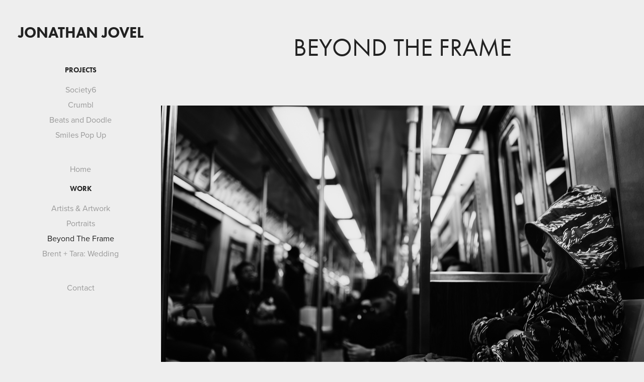

--- FILE ---
content_type: text/html; charset=utf-8
request_url: https://pasttells.com/home
body_size: 5722
content:
<!DOCTYPE HTML>
<html lang="en-US">
<head>
  <meta charset="UTF-8" />
  <meta name="viewport" content="width=device-width, initial-scale=1" />
      <meta name="twitter:card"  content="summary_large_image" />
      <meta name="twitter:site"  content="@AdobePortfolio" />
      <meta  property="og:title" content="Jonathan Jovel - Beyond The Frame" />
      <meta  property="og:image" content="https://cdn.myportfolio.com/a0360c22-bb4a-4887-8c32-3c5370af0918/4fdf2ff7-35cb-43be-82dc-1b426611a9fe_car_1x1.jpg?h=58a0047699bd30350393d1b3dbf474c6" />
      <link rel="icon" href="[data-uri]"  />
      <link rel="stylesheet" href="/dist/css/main.css" type="text/css" />
      <link rel="stylesheet" href="https://cdn.myportfolio.com/a0360c22-bb4a-4887-8c32-3c5370af0918/2203d2e8eb796dbc12a95491911de38f1746752462.css?h=2bcecab181fb949fb1936d4bfed32538" type="text/css" />
    <link rel="canonical" href="https://pasttells.com/home" />
      <title>Jonathan Jovel - Beyond The Frame</title>
    <script type="text/javascript" src="//use.typekit.net/ik/[base64].js?cb=35f77bfb8b50944859ea3d3804e7194e7a3173fb" async onload="
    try {
      window.Typekit.load();
    } catch (e) {
      console.warn('Typekit not loaded.');
    }
    "></script>
</head>
  <body class="transition-enabled">  <div class='page-background-video page-background-video-with-panel'>
  </div>
  <div class="js-responsive-nav">
    <div class="responsive-nav has-social">
      <div class="close-responsive-click-area js-close-responsive-nav">
        <div class="close-responsive-button"></div>
      </div>
          <nav data-hover-hint="nav">
              <ul class="group">
                  <li class="gallery-title"><a href="/projects-1" >Projects</a></li>
            <li class="project-title"><a href="/society6" >Society6</a></li>
            <li class="project-title"><a href="/crmbl" >Crumbl</a></li>
            <li class="project-title"><a href="/beats-and-doodle" >Beats and Doodle</a></li>
            <li class="project-title"><a href="/projects" >Smiles Pop Up</a></li>
              </ul>
      <div class="page-title">
        <a href="/home-1" >Home</a>
      </div>
              <ul class="group">
                  <li class="gallery-title"><a href="/work" >Work</a></li>
            <li class="project-title"><a href="/artists" >Artists &amp; Artwork</a></li>
            <li class="project-title"><a href="/portraits" >Portraits</a></li>
            <li class="project-title"><a href="/home" class="active">Beyond The Frame</a></li>
            <li class="project-title"><a href="/wedding" >Brent + Tara: Wedding</a></li>
              </ul>
      <div class="page-title">
        <a href="/contact" >Contact</a>
      </div>
              <div class="social pf-nav-social" data-hover-hint="navSocialIcons">
                <ul>
                </ul>
              </div>
          </nav>
    </div>
  </div>
  <div class="site-wrap cfix js-site-wrap">
    <div class="site-container">
      <div class="site-content e2e-site-content">
        <div class="sidebar-content">
          <header class="site-header">
              <div class="logo-wrap" data-hover-hint="logo">
                    <div class="logo e2e-site-logo-text logo-text  ">
    <a href="/home" class="preserve-whitespace">Jonathan Jovel</a>

</div>
              </div>
  <div class="hamburger-click-area js-hamburger">
    <div class="hamburger">
      <i></i>
      <i></i>
      <i></i>
    </div>
  </div>
          </header>
              <nav data-hover-hint="nav">
              <ul class="group">
                  <li class="gallery-title"><a href="/projects-1" >Projects</a></li>
            <li class="project-title"><a href="/society6" >Society6</a></li>
            <li class="project-title"><a href="/crmbl" >Crumbl</a></li>
            <li class="project-title"><a href="/beats-and-doodle" >Beats and Doodle</a></li>
            <li class="project-title"><a href="/projects" >Smiles Pop Up</a></li>
              </ul>
      <div class="page-title">
        <a href="/home-1" >Home</a>
      </div>
              <ul class="group">
                  <li class="gallery-title"><a href="/work" >Work</a></li>
            <li class="project-title"><a href="/artists" >Artists &amp; Artwork</a></li>
            <li class="project-title"><a href="/portraits" >Portraits</a></li>
            <li class="project-title"><a href="/home" class="active">Beyond The Frame</a></li>
            <li class="project-title"><a href="/wedding" >Brent + Tara: Wedding</a></li>
              </ul>
      <div class="page-title">
        <a href="/contact" >Contact</a>
      </div>
                  <div class="social pf-nav-social" data-hover-hint="navSocialIcons">
                    <ul>
                    </ul>
                  </div>
              </nav>
        </div>
        <main>
  <div class="page-container" data-context="page.page.container" data-hover-hint="pageContainer">
    <section class="page standard-modules">
        <header class="page-header content" data-context="pages" data-identity="id:p63117e0900f8529ab3a31d2dce1c20522b933bacebc2dd3d6c833" data-hover-hint="pageHeader" data-hover-hint-id="p63117e0900f8529ab3a31d2dce1c20522b933bacebc2dd3d6c833">
            <h1 class="title preserve-whitespace e2e-site-page-title">Beyond The Frame</h1>
            <p class="description"></p>
        </header>
      <div class="page-content js-page-content" data-context="pages" data-identity="id:p63117e0900f8529ab3a31d2dce1c20522b933bacebc2dd3d6c833">
        <div id="project-canvas" class="js-project-modules modules content">
          <div id="project-modules">
              
              <div class="project-module module image project-module-image js-js-project-module"  style="padding-top: px;
padding-bottom: px;
">

  

  
     <div class="js-lightbox" data-src="https://cdn.myportfolio.com/a0360c22-bb4a-4887-8c32-3c5370af0918/4a72d69a-f6cd-471b-8256-8a5cd22f44de.jpg?h=da460bc27ddec181a1820b8875c07b8a">
           <img
             class="js-lazy e2e-site-project-module-image"
             src="[data-uri]"
             data-src="https://cdn.myportfolio.com/a0360c22-bb4a-4887-8c32-3c5370af0918/4a72d69a-f6cd-471b-8256-8a5cd22f44de_rw_3840.jpg?h=da7d58d69fc8bb74ffc1811f4a20cada"
             data-srcset="https://cdn.myportfolio.com/a0360c22-bb4a-4887-8c32-3c5370af0918/4a72d69a-f6cd-471b-8256-8a5cd22f44de_rw_600.jpg?h=27fab7a6a76f7bb4c7fbf4f5ddc58b59 600w,https://cdn.myportfolio.com/a0360c22-bb4a-4887-8c32-3c5370af0918/4a72d69a-f6cd-471b-8256-8a5cd22f44de_rw_1200.jpg?h=64010e2c18a61f9bc140fdb10e709725 1200w,https://cdn.myportfolio.com/a0360c22-bb4a-4887-8c32-3c5370af0918/4a72d69a-f6cd-471b-8256-8a5cd22f44de_rw_1920.jpg?h=813023a8685c57d8330a4ceebf083180 1920w,https://cdn.myportfolio.com/a0360c22-bb4a-4887-8c32-3c5370af0918/4a72d69a-f6cd-471b-8256-8a5cd22f44de_rw_3840.jpg?h=da7d58d69fc8bb74ffc1811f4a20cada 3840w,"
             data-sizes="(max-width: 3840px) 100vw, 3840px"
             width="3840"
             height="0"
             style="padding-bottom: 66.67%; background: rgba(0, 0, 0, 0.03)"
             
           >
     </div>
  

</div>

              
              
              
              
              
              
              
              
              
              
              
              
              
              
              
              
              
              <div class="project-module module tree project-module-tree js-js-project-module e2e-site-project-module-tree" >
  <div class="tree-wrapper valign-top">
      <div class="tree-child-wrapper" style="flex: 1920000000">
        
        <div class="project-module module image project-module-image js-js-project-module"  style="padding-top: px;
padding-bottom: px;
">

  

  
     <div class="js-lightbox" data-src="https://cdn.myportfolio.com/a0360c22-bb4a-4887-8c32-3c5370af0918/1efebf30-3851-49de-b472-577c53d4c3e0.jpg?h=48c8f956d6e6bbe8103c138704199a37">
           <img
             class="js-lazy e2e-site-project-module-image"
             src="[data-uri]"
             data-src="https://cdn.myportfolio.com/a0360c22-bb4a-4887-8c32-3c5370af0918/1efebf30-3851-49de-b472-577c53d4c3e0_rw_1920.jpg?h=e1ee9d54dbf45a437dfea5648ebabb67"
             data-srcset="https://cdn.myportfolio.com/a0360c22-bb4a-4887-8c32-3c5370af0918/1efebf30-3851-49de-b472-577c53d4c3e0_rw_600.jpg?h=6326daa56792939803861d85a6c2ee1b 600w,https://cdn.myportfolio.com/a0360c22-bb4a-4887-8c32-3c5370af0918/1efebf30-3851-49de-b472-577c53d4c3e0_rw_1200.jpg?h=f1a1a13f7ecaab1b7890d42a542dc3de 1200w,https://cdn.myportfolio.com/a0360c22-bb4a-4887-8c32-3c5370af0918/1efebf30-3851-49de-b472-577c53d4c3e0_rw_1920.jpg?h=e1ee9d54dbf45a437dfea5648ebabb67 1920w,"
             data-sizes="(max-width: 1920px) 100vw, 1920px"
             width="1920"
             height="0"
             style="padding-bottom: 153%; background: rgba(0, 0, 0, 0.03)"
             
           >
     </div>
  

</div>

        
        
        
        
        
        
        
      </div>
      <div class="tree-child-wrapper" style="flex: 1961734477">
        
        <div class="project-module module image project-module-image js-js-project-module"  style="padding-top: px;
padding-bottom: px;
">

  

  
     <div class="js-lightbox" data-src="https://cdn.myportfolio.com/a0360c22-bb4a-4887-8c32-3c5370af0918/8bac07c3-212b-4d79-a0d2-58a9bc5cdb17.jpg?h=29e51f9b1f22fb3dc5a90ae019feb8ec">
           <img
             class="js-lazy e2e-site-project-module-image"
             src="[data-uri]"
             data-src="https://cdn.myportfolio.com/a0360c22-bb4a-4887-8c32-3c5370af0918/8bac07c3-212b-4d79-a0d2-58a9bc5cdb17_rw_1920.jpg?h=a3856df95552687e8358ac673dffc4bf"
             data-srcset="https://cdn.myportfolio.com/a0360c22-bb4a-4887-8c32-3c5370af0918/8bac07c3-212b-4d79-a0d2-58a9bc5cdb17_rw_600.jpg?h=2f9a36f35ff38779432dea28f63a1a55 600w,https://cdn.myportfolio.com/a0360c22-bb4a-4887-8c32-3c5370af0918/8bac07c3-212b-4d79-a0d2-58a9bc5cdb17_rw_1200.jpg?h=2f8194cfff25e21fdf9c118d9deffe3d 1200w,https://cdn.myportfolio.com/a0360c22-bb4a-4887-8c32-3c5370af0918/8bac07c3-212b-4d79-a0d2-58a9bc5cdb17_rw_1920.jpg?h=a3856df95552687e8358ac673dffc4bf 1920w,"
             data-sizes="(max-width: 1920px) 100vw, 1920px"
             width="1920"
             height="0"
             style="padding-bottom: 149.67%; background: rgba(0, 0, 0, 0.03)"
             
           >
     </div>
  

</div>

        
        
        
        
        
        
        
      </div>
  </div>
</div>

              
              <div class="project-module module image project-module-image js-js-project-module"  style="padding-top: px;
padding-bottom: px;
">

  

  
     <div class="js-lightbox" data-src="https://cdn.myportfolio.com/a0360c22-bb4a-4887-8c32-3c5370af0918/f9e95492-8817-4cd0-b941-f4fda567df9d.jpg?h=bbcc08d642497a6647f43aec096be5d2">
           <img
             class="js-lazy e2e-site-project-module-image"
             src="[data-uri]"
             data-src="https://cdn.myportfolio.com/a0360c22-bb4a-4887-8c32-3c5370af0918/f9e95492-8817-4cd0-b941-f4fda567df9d_rw_3840.jpg?h=40ff7e670391204390bbe7c9827ef413"
             data-srcset="https://cdn.myportfolio.com/a0360c22-bb4a-4887-8c32-3c5370af0918/f9e95492-8817-4cd0-b941-f4fda567df9d_rw_600.jpg?h=30e45319d4f3e5f772eef71839a4fbbd 600w,https://cdn.myportfolio.com/a0360c22-bb4a-4887-8c32-3c5370af0918/f9e95492-8817-4cd0-b941-f4fda567df9d_rw_1200.jpg?h=0f7d9bc39aa0472e4692d4295a462146 1200w,https://cdn.myportfolio.com/a0360c22-bb4a-4887-8c32-3c5370af0918/f9e95492-8817-4cd0-b941-f4fda567df9d_rw_1920.jpg?h=ce855c61b3fe17d65c1b83164e8ec437 1920w,https://cdn.myportfolio.com/a0360c22-bb4a-4887-8c32-3c5370af0918/f9e95492-8817-4cd0-b941-f4fda567df9d_rw_3840.jpg?h=40ff7e670391204390bbe7c9827ef413 3840w,"
             data-sizes="(max-width: 3840px) 100vw, 3840px"
             width="3840"
             height="0"
             style="padding-bottom: 66.67%; background: rgba(0, 0, 0, 0.03)"
             
           >
     </div>
  

</div>

              
              
              
              
              
              
              
              
              
              
              
              
              
              
              
              <div class="project-module module media_collection project-module-media_collection" data-id="m631191653ffc2846313b27319b4052d9cf025e3bcc5b12172b435"  style="padding-top: px;
padding-bottom: px;
">
  <div class="grid--main js-grid-main" data-grid-max-images="  2
">
    <div class="grid__item-container js-grid-item-container" data-flex-grow="390.03981623277" style="width:390.03981623277px; flex-grow:390.03981623277;" data-width="3840" data-height="2559">
      <script type="text/html" class="js-lightbox-slide-content">
        <div class="grid__image-wrapper">
          <img src="https://cdn.myportfolio.com/a0360c22-bb4a-4887-8c32-3c5370af0918/74f99f76-1761-4046-b42a-d2bc0720f04a_rw_3840.jpg?h=cdbb89dc5ecd2ab9120f91b63379d913" srcset="https://cdn.myportfolio.com/a0360c22-bb4a-4887-8c32-3c5370af0918/74f99f76-1761-4046-b42a-d2bc0720f04a_rw_600.jpg?h=fc943439ea10c2dd056022bf850d8ac2 600w,https://cdn.myportfolio.com/a0360c22-bb4a-4887-8c32-3c5370af0918/74f99f76-1761-4046-b42a-d2bc0720f04a_rw_1200.jpg?h=3d5cfeef6dc632caec6ff2fbc433bfee 1200w,https://cdn.myportfolio.com/a0360c22-bb4a-4887-8c32-3c5370af0918/74f99f76-1761-4046-b42a-d2bc0720f04a_rw_1920.jpg?h=ae295a9b91027c7e569e5696684d314b 1920w,https://cdn.myportfolio.com/a0360c22-bb4a-4887-8c32-3c5370af0918/74f99f76-1761-4046-b42a-d2bc0720f04a_rw_3840.jpg?h=cdbb89dc5ecd2ab9120f91b63379d913 3840w,"  sizes="(max-width: 3840px) 100vw, 3840px">
        <div>
      </script>
      <img
        class="grid__item-image js-grid__item-image grid__item-image-lazy js-lazy"
        src="[data-uri]"
        
        data-src="https://cdn.myportfolio.com/a0360c22-bb4a-4887-8c32-3c5370af0918/74f99f76-1761-4046-b42a-d2bc0720f04a_rw_3840.jpg?h=cdbb89dc5ecd2ab9120f91b63379d913"
        data-srcset="https://cdn.myportfolio.com/a0360c22-bb4a-4887-8c32-3c5370af0918/74f99f76-1761-4046-b42a-d2bc0720f04a_rw_600.jpg?h=fc943439ea10c2dd056022bf850d8ac2 600w,https://cdn.myportfolio.com/a0360c22-bb4a-4887-8c32-3c5370af0918/74f99f76-1761-4046-b42a-d2bc0720f04a_rw_1200.jpg?h=3d5cfeef6dc632caec6ff2fbc433bfee 1200w,https://cdn.myportfolio.com/a0360c22-bb4a-4887-8c32-3c5370af0918/74f99f76-1761-4046-b42a-d2bc0720f04a_rw_1920.jpg?h=ae295a9b91027c7e569e5696684d314b 1920w,https://cdn.myportfolio.com/a0360c22-bb4a-4887-8c32-3c5370af0918/74f99f76-1761-4046-b42a-d2bc0720f04a_rw_3840.jpg?h=cdbb89dc5ecd2ab9120f91b63379d913 3840w,"
      >
      <span class="grid__item-filler" style="padding-bottom:66.659861167824%;"></span>
    </div>
    <div class="grid__item-container js-grid-item-container" data-flex-grow="325.0385299348" style="width:325.0385299348px; flex-grow:325.0385299348;" data-width="3840" data-height="3071">
      <script type="text/html" class="js-lightbox-slide-content">
        <div class="grid__image-wrapper">
          <img src="https://cdn.myportfolio.com/a0360c22-bb4a-4887-8c32-3c5370af0918/e374c428-a89d-4b69-86d3-b6b675ead9b9_rw_3840.jpg?h=ee77efb83d7609f2afb9a5d83f08ce5e" srcset="https://cdn.myportfolio.com/a0360c22-bb4a-4887-8c32-3c5370af0918/e374c428-a89d-4b69-86d3-b6b675ead9b9_rw_600.jpg?h=d8cdfa3028d4b765b0dc27a0e22d45e4 600w,https://cdn.myportfolio.com/a0360c22-bb4a-4887-8c32-3c5370af0918/e374c428-a89d-4b69-86d3-b6b675ead9b9_rw_1200.jpg?h=2f6b71e540ae9f1a882277fa3fafd5d2 1200w,https://cdn.myportfolio.com/a0360c22-bb4a-4887-8c32-3c5370af0918/e374c428-a89d-4b69-86d3-b6b675ead9b9_rw_1920.jpg?h=14f1a3c1d2f44f3abf0f9ff5fd48997c 1920w,https://cdn.myportfolio.com/a0360c22-bb4a-4887-8c32-3c5370af0918/e374c428-a89d-4b69-86d3-b6b675ead9b9_rw_3840.jpg?h=ee77efb83d7609f2afb9a5d83f08ce5e 3840w,"  sizes="(max-width: 3840px) 100vw, 3840px">
        <div>
      </script>
      <img
        class="grid__item-image js-grid__item-image grid__item-image-lazy js-lazy"
        src="[data-uri]"
        
        data-src="https://cdn.myportfolio.com/a0360c22-bb4a-4887-8c32-3c5370af0918/e374c428-a89d-4b69-86d3-b6b675ead9b9_rw_3840.jpg?h=ee77efb83d7609f2afb9a5d83f08ce5e"
        data-srcset="https://cdn.myportfolio.com/a0360c22-bb4a-4887-8c32-3c5370af0918/e374c428-a89d-4b69-86d3-b6b675ead9b9_rw_600.jpg?h=d8cdfa3028d4b765b0dc27a0e22d45e4 600w,https://cdn.myportfolio.com/a0360c22-bb4a-4887-8c32-3c5370af0918/e374c428-a89d-4b69-86d3-b6b675ead9b9_rw_1200.jpg?h=2f6b71e540ae9f1a882277fa3fafd5d2 1200w,https://cdn.myportfolio.com/a0360c22-bb4a-4887-8c32-3c5370af0918/e374c428-a89d-4b69-86d3-b6b675ead9b9_rw_1920.jpg?h=14f1a3c1d2f44f3abf0f9ff5fd48997c 1920w,https://cdn.myportfolio.com/a0360c22-bb4a-4887-8c32-3c5370af0918/e374c428-a89d-4b69-86d3-b6b675ead9b9_rw_3840.jpg?h=ee77efb83d7609f2afb9a5d83f08ce5e 3840w,"
      >
      <span class="grid__item-filler" style="padding-bottom:79.990516832622%;"></span>
    </div>
    <div class="grid__item-container js-grid-item-container" data-flex-grow="200.91428571429" style="width:200.91428571429px; flex-grow:200.91428571429;" data-width="1920" data-height="2484">
      <script type="text/html" class="js-lightbox-slide-content">
        <div class="grid__image-wrapper">
          <img src="https://cdn.myportfolio.com/a0360c22-bb4a-4887-8c32-3c5370af0918/f8f85797-862f-4c10-8cd0-803c17c3bc9d_rw_1920.jpg?h=14a617d4be0a36331481b9a057c731b0" srcset="https://cdn.myportfolio.com/a0360c22-bb4a-4887-8c32-3c5370af0918/f8f85797-862f-4c10-8cd0-803c17c3bc9d_rw_600.jpg?h=13832e0522c3e5f77a6d65ea36a9b356 600w,https://cdn.myportfolio.com/a0360c22-bb4a-4887-8c32-3c5370af0918/f8f85797-862f-4c10-8cd0-803c17c3bc9d_rw_1200.jpg?h=53377beb7b70cd2f51bc421d9cc252f6 1200w,https://cdn.myportfolio.com/a0360c22-bb4a-4887-8c32-3c5370af0918/f8f85797-862f-4c10-8cd0-803c17c3bc9d_rw_1920.jpg?h=14a617d4be0a36331481b9a057c731b0 1920w,"  sizes="(max-width: 1920px) 100vw, 1920px">
        <div>
      </script>
      <img
        class="grid__item-image js-grid__item-image grid__item-image-lazy js-lazy"
        src="[data-uri]"
        
        data-src="https://cdn.myportfolio.com/a0360c22-bb4a-4887-8c32-3c5370af0918/f8f85797-862f-4c10-8cd0-803c17c3bc9d_rw_1920.jpg?h=14a617d4be0a36331481b9a057c731b0"
        data-srcset="https://cdn.myportfolio.com/a0360c22-bb4a-4887-8c32-3c5370af0918/f8f85797-862f-4c10-8cd0-803c17c3bc9d_rw_600.jpg?h=13832e0522c3e5f77a6d65ea36a9b356 600w,https://cdn.myportfolio.com/a0360c22-bb4a-4887-8c32-3c5370af0918/f8f85797-862f-4c10-8cd0-803c17c3bc9d_rw_1200.jpg?h=53377beb7b70cd2f51bc421d9cc252f6 1200w,https://cdn.myportfolio.com/a0360c22-bb4a-4887-8c32-3c5370af0918/f8f85797-862f-4c10-8cd0-803c17c3bc9d_rw_1920.jpg?h=14a617d4be0a36331481b9a057c731b0 1920w,"
      >
      <span class="grid__item-filler" style="padding-bottom:129.40841865757%;"></span>
    </div>
    <div class="grid__item-container js-grid-item-container" data-flex-grow="390.09523809524" style="width:390.09523809524px; flex-grow:390.09523809524;" data-width="1920" data-height="1279">
      <script type="text/html" class="js-lightbox-slide-content">
        <div class="grid__image-wrapper">
          <img src="https://cdn.myportfolio.com/a0360c22-bb4a-4887-8c32-3c5370af0918/5e04dcd9-1b47-47c6-8a72-698c86cc16d2_rw_1920.jpg?h=ec93ac15f3f7ce201084b9604989f0c8" srcset="https://cdn.myportfolio.com/a0360c22-bb4a-4887-8c32-3c5370af0918/5e04dcd9-1b47-47c6-8a72-698c86cc16d2_rw_600.jpg?h=111ebc247f4e9e4d3e814fe7235da019 600w,https://cdn.myportfolio.com/a0360c22-bb4a-4887-8c32-3c5370af0918/5e04dcd9-1b47-47c6-8a72-698c86cc16d2_rw_1200.jpg?h=dab2510653a63d4b10bf26449fd941ed 1200w,https://cdn.myportfolio.com/a0360c22-bb4a-4887-8c32-3c5370af0918/5e04dcd9-1b47-47c6-8a72-698c86cc16d2_rw_1920.jpg?h=ec93ac15f3f7ce201084b9604989f0c8 1920w,"  sizes="(max-width: 1920px) 100vw, 1920px">
        <div>
      </script>
      <img
        class="grid__item-image js-grid__item-image grid__item-image-lazy js-lazy"
        src="[data-uri]"
        
        data-src="https://cdn.myportfolio.com/a0360c22-bb4a-4887-8c32-3c5370af0918/5e04dcd9-1b47-47c6-8a72-698c86cc16d2_rw_1920.jpg?h=ec93ac15f3f7ce201084b9604989f0c8"
        data-srcset="https://cdn.myportfolio.com/a0360c22-bb4a-4887-8c32-3c5370af0918/5e04dcd9-1b47-47c6-8a72-698c86cc16d2_rw_600.jpg?h=111ebc247f4e9e4d3e814fe7235da019 600w,https://cdn.myportfolio.com/a0360c22-bb4a-4887-8c32-3c5370af0918/5e04dcd9-1b47-47c6-8a72-698c86cc16d2_rw_1200.jpg?h=dab2510653a63d4b10bf26449fd941ed 1200w,https://cdn.myportfolio.com/a0360c22-bb4a-4887-8c32-3c5370af0918/5e04dcd9-1b47-47c6-8a72-698c86cc16d2_rw_1920.jpg?h=ec93ac15f3f7ce201084b9604989f0c8 1920w,"
      >
      <span class="grid__item-filler" style="padding-bottom:66.650390625%;"></span>
    </div>
    <div class="js-grid-spacer"></div>
  </div>
</div>

              
              
              
              
              
              
              
              
              
              
              
              <div class="project-module module tree project-module-tree js-js-project-module e2e-site-project-module-tree" >
  <div class="tree-wrapper valign-top">
      <div class="tree-child-wrapper" style="flex: 1105000000">
        
        <div class="project-module module image project-module-image js-js-project-module"  style="padding-top: px;
padding-bottom: px;
">

  

  
     <div class="js-lightbox" data-src="https://cdn.myportfolio.com/a0360c22-bb4a-4887-8c32-3c5370af0918/b97689e4-ce68-409d-984b-4a7dc46d3dfc.jpg?h=b336fcb90e825a513f58a032996faad6">
           <img
             class="js-lazy e2e-site-project-module-image"
             src="[data-uri]"
             data-src="https://cdn.myportfolio.com/a0360c22-bb4a-4887-8c32-3c5370af0918/b97689e4-ce68-409d-984b-4a7dc46d3dfc_rw_1920.jpg?h=d35634ea63f3d2824dc8cbf0bca759f6"
             data-srcset="https://cdn.myportfolio.com/a0360c22-bb4a-4887-8c32-3c5370af0918/b97689e4-ce68-409d-984b-4a7dc46d3dfc_rw_600.jpg?h=4592729692b9b0ede2c2652fd6b7a526 600w,https://cdn.myportfolio.com/a0360c22-bb4a-4887-8c32-3c5370af0918/b97689e4-ce68-409d-984b-4a7dc46d3dfc_rw_1200.jpg?h=43f7390651570cd9ffc6748e99fc306a 1200w,https://cdn.myportfolio.com/a0360c22-bb4a-4887-8c32-3c5370af0918/b97689e4-ce68-409d-984b-4a7dc46d3dfc_rw_1920.jpg?h=d35634ea63f3d2824dc8cbf0bca759f6 1920w,"
             data-sizes="(max-width: 1920px) 100vw, 1920px"
             width="1920"
             height="0"
             style="padding-bottom: 149.83%; background: rgba(0, 0, 0, 0.03)"
             
           >
     </div>
  

</div>

        
        
        
        
        
        
        
      </div>
      <div class="tree-child-wrapper" style="flex: 1106425591">
        
        <div class="project-module module image project-module-image js-js-project-module"  style="padding-top: px;
padding-bottom: px;
">

  

  
     <div class="js-lightbox" data-src="https://cdn.myportfolio.com/a0360c22-bb4a-4887-8c32-3c5370af0918/e2502718-f5b9-4da8-810c-be85404154f0.jpg?h=a387b111c2d2d6e6af002f0d525e6a71">
           <img
             class="js-lazy e2e-site-project-module-image"
             src="[data-uri]"
             data-src="https://cdn.myportfolio.com/a0360c22-bb4a-4887-8c32-3c5370af0918/e2502718-f5b9-4da8-810c-be85404154f0_rw_1920.jpg?h=ab4d9c200aa6f8b2bf4dcf6ace701fa6"
             data-srcset="https://cdn.myportfolio.com/a0360c22-bb4a-4887-8c32-3c5370af0918/e2502718-f5b9-4da8-810c-be85404154f0_rw_600.jpg?h=9ed31cea71a663d2ad2bf3605d3f5f86 600w,https://cdn.myportfolio.com/a0360c22-bb4a-4887-8c32-3c5370af0918/e2502718-f5b9-4da8-810c-be85404154f0_rw_1200.jpg?h=af2dc7e467ecab978e79e0d1bb537fde 1200w,https://cdn.myportfolio.com/a0360c22-bb4a-4887-8c32-3c5370af0918/e2502718-f5b9-4da8-810c-be85404154f0_rw_1920.jpg?h=ab4d9c200aa6f8b2bf4dcf6ace701fa6 1920w,"
             data-sizes="(max-width: 1920px) 100vw, 1920px"
             width="1920"
             height="0"
             style="padding-bottom: 149.67%; background: rgba(0, 0, 0, 0.03)"
             
           >
     </div>
  

</div>

        
        
        
        
        
        
        
      </div>
  </div>
</div>

              
              
              
              
              
              
              
              
              
              <div class="project-module module tree project-module-tree js-js-project-module e2e-site-project-module-tree" >
  <div class="tree-wrapper valign-top">
      <div class="tree-child-wrapper" style="flex: 1365000000">
        
        <div class="project-module module image project-module-image js-js-project-module"  style="padding-top: px;
padding-bottom: px;
">

  

  
     <div class="js-lightbox" data-src="https://cdn.myportfolio.com/a0360c22-bb4a-4887-8c32-3c5370af0918/4d61cca1-7699-4bd1-9f47-e1b8dec64ea8.jpg?h=2568c46f67bcf8532151fa57131eae78">
           <img
             class="js-lazy e2e-site-project-module-image"
             src="[data-uri]"
             data-src="https://cdn.myportfolio.com/a0360c22-bb4a-4887-8c32-3c5370af0918/4d61cca1-7699-4bd1-9f47-e1b8dec64ea8_rw_1920.jpg?h=9d7869a180ecbf5172cdfb907df370fb"
             data-srcset="https://cdn.myportfolio.com/a0360c22-bb4a-4887-8c32-3c5370af0918/4d61cca1-7699-4bd1-9f47-e1b8dec64ea8_rw_600.jpg?h=a98b8e4f1ea0a105db8f99e331f97ed2 600w,https://cdn.myportfolio.com/a0360c22-bb4a-4887-8c32-3c5370af0918/4d61cca1-7699-4bd1-9f47-e1b8dec64ea8_rw_1200.jpg?h=be66bb1b94e807fa107f425755856bdc 1200w,https://cdn.myportfolio.com/a0360c22-bb4a-4887-8c32-3c5370af0918/4d61cca1-7699-4bd1-9f47-e1b8dec64ea8_rw_1920.jpg?h=9d7869a180ecbf5172cdfb907df370fb 1365w,"
             data-sizes="(max-width: 1365px) 100vw, 1365px"
             width="1365"
             height="0"
             style="padding-bottom: 150%; background: rgba(0, 0, 0, 0.03)"
             
           >
     </div>
  

</div>

        
        
        
        
        
        
        
      </div>
      <div class="tree-child-wrapper" style="flex: 1365000000">
        
        <div class="project-module module image project-module-image js-js-project-module"  style="padding-top: px;
padding-bottom: px;
">

  

  
     <div class="js-lightbox" data-src="https://cdn.myportfolio.com/a0360c22-bb4a-4887-8c32-3c5370af0918/068bb148-6e13-4434-bd1c-4eaa490fd636.jpg?h=d68bdb9879fd9655c6573c878c37ebd0">
           <img
             class="js-lazy e2e-site-project-module-image"
             src="[data-uri]"
             data-src="https://cdn.myportfolio.com/a0360c22-bb4a-4887-8c32-3c5370af0918/068bb148-6e13-4434-bd1c-4eaa490fd636_rw_1920.jpg?h=dc7fced08104b82034bbe3ffca9e74fe"
             data-srcset="https://cdn.myportfolio.com/a0360c22-bb4a-4887-8c32-3c5370af0918/068bb148-6e13-4434-bd1c-4eaa490fd636_rw_600.jpg?h=f71eb446dad0d4fa692fff9f1573519d 600w,https://cdn.myportfolio.com/a0360c22-bb4a-4887-8c32-3c5370af0918/068bb148-6e13-4434-bd1c-4eaa490fd636_rw_1200.jpg?h=92b0307fe419b52c084e451fd14a92fa 1200w,https://cdn.myportfolio.com/a0360c22-bb4a-4887-8c32-3c5370af0918/068bb148-6e13-4434-bd1c-4eaa490fd636_rw_1920.jpg?h=dc7fced08104b82034bbe3ffca9e74fe 1365w,"
             data-sizes="(max-width: 1365px) 100vw, 1365px"
             width="1365"
             height="0"
             style="padding-bottom: 150%; background: rgba(0, 0, 0, 0.03)"
             
           >
     </div>
  

</div>

        
        
        
        
        
        
        
      </div>
  </div>
</div>

              
              <div class="project-module module image project-module-image js-js-project-module"  style="padding-top: px;
padding-bottom: px;
">

  

  
     <div class="js-lightbox" data-src="https://cdn.myportfolio.com/a0360c22-bb4a-4887-8c32-3c5370af0918/7c5ef7a9-8284-4382-aa81-59ee34955ef6.jpg?h=c922d820017be014d395f27d3b50def1">
           <img
             class="js-lazy e2e-site-project-module-image"
             src="[data-uri]"
             data-src="https://cdn.myportfolio.com/a0360c22-bb4a-4887-8c32-3c5370af0918/7c5ef7a9-8284-4382-aa81-59ee34955ef6_rw_1920.jpg?h=1c2b5b6a3fed4a312fdae55ed1bc867f"
             data-srcset="https://cdn.myportfolio.com/a0360c22-bb4a-4887-8c32-3c5370af0918/7c5ef7a9-8284-4382-aa81-59ee34955ef6_rw_600.jpg?h=2e5587dd69313b0ef299899e70f1d09c 600w,https://cdn.myportfolio.com/a0360c22-bb4a-4887-8c32-3c5370af0918/7c5ef7a9-8284-4382-aa81-59ee34955ef6_rw_1200.jpg?h=6c850c7465ff9d8debd133b59a320aa0 1200w,https://cdn.myportfolio.com/a0360c22-bb4a-4887-8c32-3c5370af0918/7c5ef7a9-8284-4382-aa81-59ee34955ef6_rw_1920.jpg?h=1c2b5b6a3fed4a312fdae55ed1bc867f 1920w,"
             data-sizes="(max-width: 1920px) 100vw, 1920px"
             width="1920"
             height="0"
             style="padding-bottom: 66.5%; background: rgba(0, 0, 0, 0.03)"
             
           >
     </div>
  

</div>

              
              
              
              
              
              
              
              
              
              <div class="project-module module image project-module-image js-js-project-module"  style="padding-top: px;
padding-bottom: px;
">

  

  
     <div class="js-lightbox" data-src="https://cdn.myportfolio.com/a0360c22-bb4a-4887-8c32-3c5370af0918/a9d875bc-9523-460e-aefe-e05d13933c8a.jpg?h=3821cde18a3d950743c4d5dff6828689">
           <img
             class="js-lazy e2e-site-project-module-image"
             src="[data-uri]"
             data-src="https://cdn.myportfolio.com/a0360c22-bb4a-4887-8c32-3c5370af0918/a9d875bc-9523-460e-aefe-e05d13933c8a_rw_1200.jpg?h=4bd9eefe2197bc78fd09f52c1cd0ac43"
             data-srcset="https://cdn.myportfolio.com/a0360c22-bb4a-4887-8c32-3c5370af0918/a9d875bc-9523-460e-aefe-e05d13933c8a_rw_600.jpg?h=d82cbaa2b18343aa87dc6cccbbd771a1 600w,https://cdn.myportfolio.com/a0360c22-bb4a-4887-8c32-3c5370af0918/a9d875bc-9523-460e-aefe-e05d13933c8a_rw_1200.jpg?h=4bd9eefe2197bc78fd09f52c1cd0ac43 1080w,"
             data-sizes="(max-width: 1080px) 100vw, 1080px"
             width="1080"
             height="0"
             style="padding-bottom: 149.5%; background: rgba(0, 0, 0, 0.03)"
             
           >
     </div>
  

</div>

              
              
              
              
              
              
              
              
          </div>
        </div>
      </div>
    </section>
        <section class="back-to-top" data-hover-hint="backToTop">
          <a href="#"><span class="arrow">&uarr;</span><span class="preserve-whitespace">Back to Top</span></a>
        </section>
        <a class="back-to-top-fixed js-back-to-top back-to-top-fixed-with-panel" data-hover-hint="backToTop" data-hover-hint-placement="top-start" href="#">
          <svg version="1.1" id="Layer_1" xmlns="http://www.w3.org/2000/svg" xmlns:xlink="http://www.w3.org/1999/xlink" x="0px" y="0px"
           viewBox="0 0 26 26" style="enable-background:new 0 0 26 26;" xml:space="preserve" class="icon icon-back-to-top">
          <g>
            <path d="M13.8,1.3L21.6,9c0.1,0.1,0.1,0.3,0.2,0.4c0.1,0.1,0.1,0.3,0.1,0.4s0,0.3-0.1,0.4c-0.1,0.1-0.1,0.3-0.3,0.4
              c-0.1,0.1-0.2,0.2-0.4,0.3c-0.2,0.1-0.3,0.1-0.4,0.1c-0.1,0-0.3,0-0.4-0.1c-0.2-0.1-0.3-0.2-0.4-0.3L14.2,5l0,19.1
              c0,0.2-0.1,0.3-0.1,0.5c0,0.1-0.1,0.3-0.3,0.4c-0.1,0.1-0.2,0.2-0.4,0.3c-0.1,0.1-0.3,0.1-0.5,0.1c-0.1,0-0.3,0-0.4-0.1
              c-0.1-0.1-0.3-0.1-0.4-0.3c-0.1-0.1-0.2-0.2-0.3-0.4c-0.1-0.1-0.1-0.3-0.1-0.5l0-19.1l-5.7,5.7C6,10.8,5.8,10.9,5.7,11
              c-0.1,0.1-0.3,0.1-0.4,0.1c-0.2,0-0.3,0-0.4-0.1c-0.1-0.1-0.3-0.2-0.4-0.3c-0.1-0.1-0.1-0.2-0.2-0.4C4.1,10.2,4,10.1,4.1,9.9
              c0-0.1,0-0.3,0.1-0.4c0-0.1,0.1-0.3,0.3-0.4l7.7-7.8c0.1,0,0.2-0.1,0.2-0.1c0,0,0.1-0.1,0.2-0.1c0.1,0,0.2,0,0.2-0.1
              c0.1,0,0.1,0,0.2,0c0,0,0.1,0,0.2,0c0.1,0,0.2,0,0.2,0.1c0.1,0,0.1,0.1,0.2,0.1C13.7,1.2,13.8,1.2,13.8,1.3z"/>
          </g>
          </svg>
        </a>
  </div>
              <footer class="site-footer" data-hover-hint="footer">
                <div class="footer-text">
                  Powered by <a href="http://portfolio.adobe.com" target="_blank">Adobe Portfolio</a>
                </div>
              </footer>
        </main>
      </div>
    </div>
  </div>
</body>
<script type="text/javascript">
  // fix for Safari's back/forward cache
  window.onpageshow = function(e) {
    if (e.persisted) { window.location.reload(); }
  };
</script>
  <script type="text/javascript">var __config__ = {"page_id":"p63117e0900f8529ab3a31d2dce1c20522b933bacebc2dd3d6c833","theme":{"name":"jackie"},"pageTransition":true,"linkTransition":true,"disableDownload":false,"localizedValidationMessages":{"required":"This field is required","Email":"This field must be a valid email address"},"lightbox":{"enabled":true,"color":{"opacity":0.94,"hex":"#fff"}},"cookie_banner":{"enabled":false}};</script>
  <script type="text/javascript" src="/site/translations?cb=35f77bfb8b50944859ea3d3804e7194e7a3173fb"></script>
  <script type="text/javascript" src="/dist/js/main.js?cb=35f77bfb8b50944859ea3d3804e7194e7a3173fb"></script>
</html>
